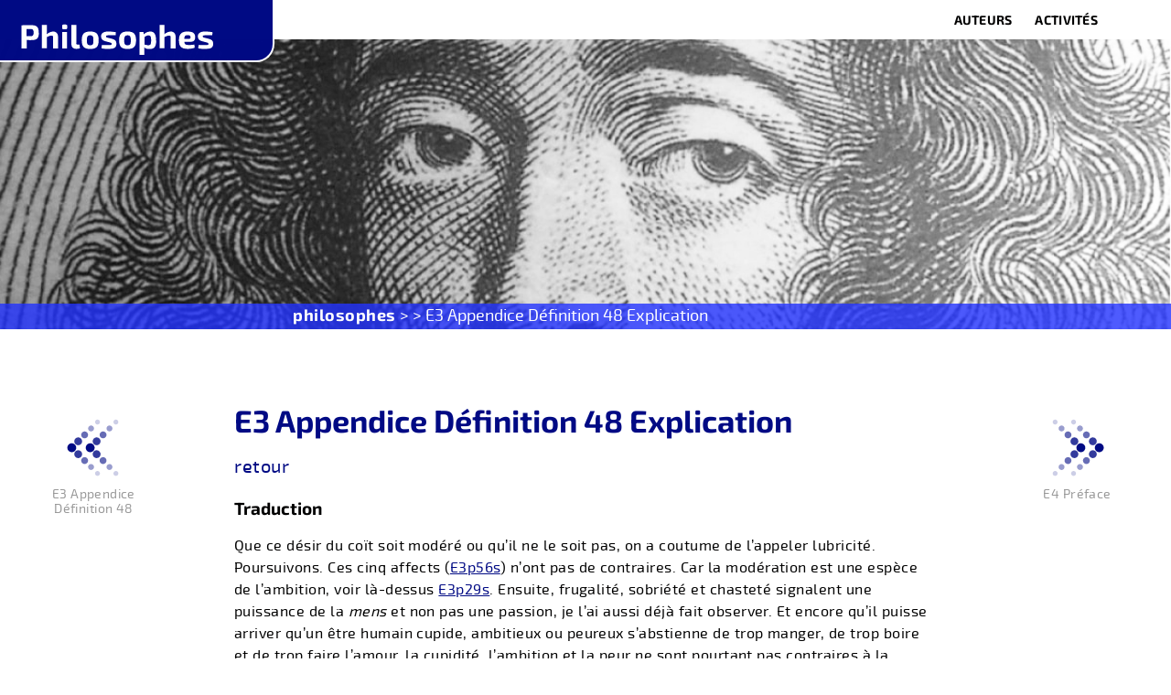

--- FILE ---
content_type: text/html; charset=UTF-8
request_url: https://philosophes.eu/textelements/e3-appendice-definition-48-explication/
body_size: 8329
content:

<!DOCTYPE html>

<html lang="en-US">

<head>
	<meta charset="utf-8" />
	<meta name="viewport" content="width=device-width, initial-scale=1, minimum-scale=1">
	
	
	<link rel="profile" href="https://gmpg.org/xfn/11">
		<meta name='robots' content='index, follow, max-image-preview:large, max-snippet:-1, max-video-preview:-1' />

	<!-- This site is optimized with the Yoast SEO plugin v26.6 - https://yoast.com/wordpress/plugins/seo/ -->
	<link rel="canonical" href="https://philosophes.eu/textelements/e3-appendice-definition-48-explication/" />
	<meta property="og:locale" content="en_US" />
	<meta property="og:type" content="article" />
	<meta property="og:title" content="E3 Appendice Définition 48 Explication - philosophes" />
	<meta property="og:url" content="https://philosophes.eu/textelements/e3-appendice-definition-48-explication/" />
	<meta property="og:site_name" content="philosophes" />
	<meta property="article:modified_time" content="2025-03-29T14:13:33+00:00" />
	<meta name="twitter:card" content="summary_large_image" />
	<script type="application/ld+json" class="yoast-schema-graph">{"@context":"https://schema.org","@graph":[{"@type":"WebPage","@id":"https://philosophes.eu/textelements/e3-appendice-definition-48-explication/","url":"https://philosophes.eu/textelements/e3-appendice-definition-48-explication/","name":"E3 Appendice Définition 48 Explication - philosophes","isPartOf":{"@id":"https://philosophes.eu/#website"},"datePublished":"2025-03-22T00:14:00+00:00","dateModified":"2025-03-29T14:13:33+00:00","breadcrumb":{"@id":"https://philosophes.eu/textelements/e3-appendice-definition-48-explication/#breadcrumb"},"inLanguage":"en-US","potentialAction":[{"@type":"ReadAction","target":["https://philosophes.eu/textelements/e3-appendice-definition-48-explication/"]}]},{"@type":"BreadcrumbList","@id":"https://philosophes.eu/textelements/e3-appendice-definition-48-explication/#breadcrumb","itemListElement":[{"@type":"ListItem","position":1,"name":"Home","item":"https://philosophes.eu/"},{"@type":"ListItem","position":2,"name":"E3 Appendice Définition 48 Explication"}]},{"@type":"WebSite","@id":"https://philosophes.eu/#website","url":"https://philosophes.eu/","name":"philosophes","description":"philosophes","potentialAction":[{"@type":"SearchAction","target":{"@type":"EntryPoint","urlTemplate":"https://philosophes.eu/?s={search_term_string}"},"query-input":{"@type":"PropertyValueSpecification","valueRequired":true,"valueName":"search_term_string"}}],"inLanguage":"en-US"}]}</script>
	<!-- / Yoast SEO plugin. -->


<link rel="alternate" type="application/rss+xml" title="philosophes &raquo; E3 Appendice Définition 48 Explication Comments Feed" href="https://philosophes.eu/textelements/e3-appendice-definition-48-explication/feed/" />
<link rel="alternate" title="oEmbed (JSON)" type="application/json+oembed" href="https://philosophes.eu/wp-json/oembed/1.0/embed?url=https%3A%2F%2Fphilosophes.eu%2Ftextelements%2Fe3-appendice-definition-48-explication%2F" />
<link rel="alternate" title="oEmbed (XML)" type="text/xml+oembed" href="https://philosophes.eu/wp-json/oembed/1.0/embed?url=https%3A%2F%2Fphilosophes.eu%2Ftextelements%2Fe3-appendice-definition-48-explication%2F&#038;format=xml" />
<style id='wp-img-auto-sizes-contain-inline-css' type='text/css'>
img:is([sizes=auto i],[sizes^="auto," i]){contain-intrinsic-size:3000px 1500px}
/*# sourceURL=wp-img-auto-sizes-contain-inline-css */
</style>
<style id='wp-emoji-styles-inline-css' type='text/css'>

	img.wp-smiley, img.emoji {
		display: inline !important;
		border: none !important;
		box-shadow: none !important;
		height: 1em !important;
		width: 1em !important;
		margin: 0 0.07em !important;
		vertical-align: -0.1em !important;
		background: none !important;
		padding: 0 !important;
	}
/*# sourceURL=wp-emoji-styles-inline-css */
</style>
<style id='wp-block-library-inline-css' type='text/css'>
:root{--wp-block-synced-color:#7a00df;--wp-block-synced-color--rgb:122,0,223;--wp-bound-block-color:var(--wp-block-synced-color);--wp-editor-canvas-background:#ddd;--wp-admin-theme-color:#007cba;--wp-admin-theme-color--rgb:0,124,186;--wp-admin-theme-color-darker-10:#006ba1;--wp-admin-theme-color-darker-10--rgb:0,107,160.5;--wp-admin-theme-color-darker-20:#005a87;--wp-admin-theme-color-darker-20--rgb:0,90,135;--wp-admin-border-width-focus:2px}@media (min-resolution:192dpi){:root{--wp-admin-border-width-focus:1.5px}}.wp-element-button{cursor:pointer}:root .has-very-light-gray-background-color{background-color:#eee}:root .has-very-dark-gray-background-color{background-color:#313131}:root .has-very-light-gray-color{color:#eee}:root .has-very-dark-gray-color{color:#313131}:root .has-vivid-green-cyan-to-vivid-cyan-blue-gradient-background{background:linear-gradient(135deg,#00d084,#0693e3)}:root .has-purple-crush-gradient-background{background:linear-gradient(135deg,#34e2e4,#4721fb 50%,#ab1dfe)}:root .has-hazy-dawn-gradient-background{background:linear-gradient(135deg,#faaca8,#dad0ec)}:root .has-subdued-olive-gradient-background{background:linear-gradient(135deg,#fafae1,#67a671)}:root .has-atomic-cream-gradient-background{background:linear-gradient(135deg,#fdd79a,#004a59)}:root .has-nightshade-gradient-background{background:linear-gradient(135deg,#330968,#31cdcf)}:root .has-midnight-gradient-background{background:linear-gradient(135deg,#020381,#2874fc)}:root{--wp--preset--font-size--normal:16px;--wp--preset--font-size--huge:42px}.has-regular-font-size{font-size:1em}.has-larger-font-size{font-size:2.625em}.has-normal-font-size{font-size:var(--wp--preset--font-size--normal)}.has-huge-font-size{font-size:var(--wp--preset--font-size--huge)}.has-text-align-center{text-align:center}.has-text-align-left{text-align:left}.has-text-align-right{text-align:right}.has-fit-text{white-space:nowrap!important}#end-resizable-editor-section{display:none}.aligncenter{clear:both}.items-justified-left{justify-content:flex-start}.items-justified-center{justify-content:center}.items-justified-right{justify-content:flex-end}.items-justified-space-between{justify-content:space-between}.screen-reader-text{border:0;clip-path:inset(50%);height:1px;margin:-1px;overflow:hidden;padding:0;position:absolute;width:1px;word-wrap:normal!important}.screen-reader-text:focus{background-color:#ddd;clip-path:none;color:#444;display:block;font-size:1em;height:auto;left:5px;line-height:normal;padding:15px 23px 14px;text-decoration:none;top:5px;width:auto;z-index:100000}html :where(.has-border-color){border-style:solid}html :where([style*=border-top-color]){border-top-style:solid}html :where([style*=border-right-color]){border-right-style:solid}html :where([style*=border-bottom-color]){border-bottom-style:solid}html :where([style*=border-left-color]){border-left-style:solid}html :where([style*=border-width]){border-style:solid}html :where([style*=border-top-width]){border-top-style:solid}html :where([style*=border-right-width]){border-right-style:solid}html :where([style*=border-bottom-width]){border-bottom-style:solid}html :where([style*=border-left-width]){border-left-style:solid}html :where(img[class*=wp-image-]){height:auto;max-width:100%}:where(figure){margin:0 0 1em}html :where(.is-position-sticky){--wp-admin--admin-bar--position-offset:var(--wp-admin--admin-bar--height,0px)}@media screen and (max-width:600px){html :where(.is-position-sticky){--wp-admin--admin-bar--position-offset:0px}}

/*# sourceURL=wp-block-library-inline-css */
</style>
<style id='classic-theme-styles-inline-css' type='text/css'>
/*! This file is auto-generated */
.wp-block-button__link{color:#fff;background-color:#32373c;border-radius:9999px;box-shadow:none;text-decoration:none;padding:calc(.667em + 2px) calc(1.333em + 2px);font-size:1.125em}.wp-block-file__button{background:#32373c;color:#fff;text-decoration:none}
/*# sourceURL=/wp-includes/css/classic-themes.min.css */
</style>
<link rel="https://api.w.org/" href="https://philosophes.eu/wp-json/" /><link rel="EditURI" type="application/rsd+xml" title="RSD" href="https://philosophes.eu/xmlrpc.php?rsd" />
<meta name="generator" content="WordPress 6.9" />
<link rel='shortlink' href='https://philosophes.eu/?p=32332' />
<link rel="icon" href="https://philosophes.eu/wp-content/uploads/sites/7/2025/03/cropped-favicon-32x32.png" sizes="32x32" />
<link rel="icon" href="https://philosophes.eu/wp-content/uploads/sites/7/2025/03/cropped-favicon-192x192.png" sizes="192x192" />
<link rel="apple-touch-icon" href="https://philosophes.eu/wp-content/uploads/sites/7/2025/03/cropped-favicon-180x180.png" />
<meta name="msapplication-TileImage" content="https://philosophes.eu/wp-content/uploads/sites/7/2025/03/cropped-favicon-270x270.png" />
		
	<!-- Google tag (gtag.js) 

			<script async src="https://www.googletagmanager.com/gtag/js?id=G-B8NEKHEH60"></script>
			<script>
			  window.dataLayer = window.dataLayer || [];
			  function gtag(){dataLayer.push(arguments);}
			  gtag('js', new Date());

			  gtag('config', 'G-B8NEKHEH60');
			</script>
	-->
	<title>E3 Appendice Définition 48 Explication - philosophes</title>
	
	<!-- favicon -->
  	<link rel="shortcut icon" href="https://philosophes.eu/wp-content/themes/philosophes-theme/assets/svg/custom/favicon.png">

	<script src="/wp-content/themes/philosophes-theme/assets/javascripts/showhide.js"></script>
	<script type="text/javascript" src="/wp-content/themes/philosophes-theme/assets/javascripts/jquery2.2.2.min.js"></script>
	<script type="text/javascript" src="/wp-content/themes/philosophes-theme/assets/javascripts/scrolltop.js"></script>
	
	<link rel="stylesheet" href="/wp-content/themes/philosophes-theme/assets/stylesheets/application.css">
	<link rel="stylesheet" href="/wp-content/themes/philosophes-theme/assets/stylesheets/menu.css">
	<link rel="stylesheet" href="/wp-content/themes/philosophes-theme/assets/stylesheets/animate.donc.css">
	<link rel="stylesheet" href="/wp-content/themes/philosophes-theme/assets/stylesheets/donc.css">
	<link rel="stylesheet" href="/wp-content/themes/philosophes-theme/assets/stylesheets/isotope.css">
	
	
			<link rel="stylesheet" type="text/css" href="/wp-content/themes/philosophes-theme/assets/slick/slick.css">
			<link rel="stylesheet" type="text/css" href="/wp-content/themes/philosophes-theme/assets/slick/slick-theme.css">
			<link rel="stylesheet" type="text/css" href="/wp-content/themes/philosophes-theme/assets/slick/slick-general.css">
			
		
								
			<script src="/wp-content/themes/philosophes-theme/assets/slick/slick.js" type="text/javascript" charset="utf-8"></script>

					<style type="text/css">
				  
						html {
  							scroll-behavior: smooth;
						}
			</style>
				
</head>

<body data-rsssl=1>
		<!--
									
									
			
									
		-->
			
			
			<div id="top-container"  class="top-container">
	
					<div id="main-navigation"  class="main-navigation  main-menu navi-empty">

																						 <div id="nav-logo" class="nav-logo donc4">
								 	&nbsp;
								 </div>
							 </a>
								
							<ul id="menu-navigatie-1" class="main-nav"><li id="menu-item-27096" class="menu-item menu-item-type-post_type menu-item-object-page menu-item-has-children menu-item-27096"><a href="https://philosophes.eu/auteurs/">Auteurs</a>
<ul class="sub-menu">
	<li id="menu-item-33792" class="menu-item menu-item-type-post_type menu-item-object-page menu-item-has-children menu-item-33792"><a href="https://philosophes.eu/spinoza/">Spinoza</a>
	<ul class="sub-menu">
		<li id="menu-item-33786" class="menu-item menu-item-type-post_type menu-item-object-page menu-item-has-children menu-item-33786"><a href="https://philosophes.eu/spinoza-ethique/">Spinoza Éthique</a>
		<ul class="sub-menu">
			<li id="menu-item-33847" class="menu-item menu-item-type-post_type menu-item-object-page menu-item-33847"><a href="https://philosophes.eu/spinoza-ethique/les-elements-de-lethique/">Les éléments de l’Éthique</a></li>
			<li id="menu-item-33791" class="menu-item menu-item-type-post_type menu-item-object-page menu-item-33791"><a href="https://philosophes.eu/spinoza-ethique/ethique-1/">Éthique 1</a></li>
			<li id="menu-item-33789" class="menu-item menu-item-type-post_type menu-item-object-page menu-item-33789"><a href="https://philosophes.eu/spinoza-ethique/ethique-2/">Éthique 2</a></li>
			<li id="menu-item-33788" class="menu-item menu-item-type-post_type menu-item-object-page menu-item-33788"><a href="https://philosophes.eu/spinoza-ethique/ethique-3/">Éthique 3</a></li>
			<li id="menu-item-33787" class="menu-item menu-item-type-post_type menu-item-object-page menu-item-33787"><a href="https://philosophes.eu/spinoza-ethique/ethique-4/">Éthique 4</a></li>
			<li id="menu-item-33790" class="menu-item menu-item-type-post_type menu-item-object-page menu-item-33790"><a href="https://philosophes.eu/spinoza-ethique/ethique-5/">Éthique 5</a></li>
		</ul>
</li>
	</ul>
</li>
</ul>
</li>
<li id="menu-item-27097" class="menu-item menu-item-type-post_type menu-item-object-page menu-item-has-children menu-item-27097"><a href="https://philosophes.eu/activites/">Activités</a>
<ul class="sub-menu">
	<li id="menu-item-27099" class="menu-item menu-item-type-post_type menu-item-object-page menu-item-27099"><a href="https://philosophes.eu/objectifs/">Objectifs</a></li>
</ul>
</li>
</ul>  						
  							
  							<div id="nav-container" class="nav-container openmenu">
						
									<div id="hamb-icon" class="hamb-icon" >
										<a onclick="openmenu();">
													<img src="/wp-content/themes/philosophes-theme/assets/svg/hamburger.svg" class="icon-hamburger" alt="">
										</a>
									</div>
						   
									<div id="hamb-iconclose" class="hamb-iconclose fadeoutmenu">
										<a onclick="closemenu();">
													<img src="/wp-content/themes/philosophes-theme/assets/svg/hamburger-close.svg" class="icon-hamburger" alt="">
										</a>
									</div>
								
									<a onclick="opensearch();">
										 <div class="nav-zoeken" >
										 <img class="alignnone wp-image-102 size-full" src="/wp-content/themes/philosophes-theme/assets/svg/zoeken.svg" alt="">
										 </div>
									 </a>
								 
					   		</div>
					   	
				
					</div>
			
			</div>
			
		   	<div id="menu-contain" class="menu-contain closemenu closed">
					 
				
					 	<div class="columns-nav">
					
									<div class="menuu-container">
				
										  <ul id="menu-navigatie-2" class="sf-menu"><li class="menu-item menu-item-type-post_type menu-item-object-page menu-item-has-children menu-item-27096"><a href="https://philosophes.eu/auteurs/">Auteurs</a>
<ul class="sub-menu">
	<li class="menu-item menu-item-type-post_type menu-item-object-page menu-item-has-children menu-item-33792"><a href="https://philosophes.eu/spinoza/">Spinoza</a>
	<ul class="sub-menu">
		<li class="menu-item menu-item-type-post_type menu-item-object-page menu-item-has-children menu-item-33786"><a href="https://philosophes.eu/spinoza-ethique/">Spinoza Éthique</a>
		<ul class="sub-menu">
			<li class="menu-item menu-item-type-post_type menu-item-object-page menu-item-33847"><a href="https://philosophes.eu/spinoza-ethique/les-elements-de-lethique/">Les éléments de l’Éthique</a></li>
			<li class="menu-item menu-item-type-post_type menu-item-object-page menu-item-33791"><a href="https://philosophes.eu/spinoza-ethique/ethique-1/">Éthique 1</a></li>
			<li class="menu-item menu-item-type-post_type menu-item-object-page menu-item-33789"><a href="https://philosophes.eu/spinoza-ethique/ethique-2/">Éthique 2</a></li>
			<li class="menu-item menu-item-type-post_type menu-item-object-page menu-item-33788"><a href="https://philosophes.eu/spinoza-ethique/ethique-3/">Éthique 3</a></li>
			<li class="menu-item menu-item-type-post_type menu-item-object-page menu-item-33787"><a href="https://philosophes.eu/spinoza-ethique/ethique-4/">Éthique 4</a></li>
			<li class="menu-item menu-item-type-post_type menu-item-object-page menu-item-33790"><a href="https://philosophes.eu/spinoza-ethique/ethique-5/">Éthique 5</a></li>
		</ul>
</li>
	</ul>
</li>
</ul>
</li>
<li class="menu-item menu-item-type-post_type menu-item-object-page menu-item-has-children menu-item-27097"><a href="https://philosophes.eu/activites/">Activités</a>
<ul class="sub-menu">
	<li class="menu-item menu-item-type-post_type menu-item-object-page menu-item-27099"><a href="https://philosophes.eu/objectifs/">Objectifs</a></li>
</ul>
</li>
</ul>											  		
									</div>
			
					   	</div>
					   	
									   
			</div>
			<div id="menu-search" class="menu-search closemenu closed">
			 
					 <div id="menu-searchbox" class="nav-zoeken-field donc5">
								 
							 <form role="search" method="get" id="search-form" class="search-form" action="https://philosophes.eu/" >
    				<label>
     						<input type="search" value="" name="s" id="s" placeholder="U zoekt?" />
     				</label>
     				<input type="submit" id="searchsubmit" value="Go" />
     			</form>							 
							 <a onclick="closesearch();">
									 
								 <div class="nav-zoeken2">
										<div class="btn-general btn-close btn-pink-bg">&nbsp;</div>
								 </div>
							 </a>
							 
					 </div>

			</div>
			<!--<div id="main-navigation-bottom"  class="main-navigation-bottom donc1">
	   
					  <div class="headintro-teaser teaser-base teaser-two donc11b">
							 <h1></h1>
					  </div>
		  
			</div>-->
			
			
			
				 
					<div id="register-container" class="register-container register-page donc13">
						   
							   <div class="teaser-holderx-page">&nbsp;</div>
							   <div class="register-header register-page-2 vistop header-fixed donc13" style="background-image: url('https://philosophes.eu/wp-content/uploads/sites/7/2025/03/SpinozaBanner.jpg');"> </div>
							   <div class="register-footer">
							   
									  <div class="breadcrumbs"><a href="https://philosophes.eu">philosophes</a> >  > E3 Appendice Définition 48 Explication</div>									  <!--<a href="/">Home</a>&nbsp;&nbsp;&nbsp;&nbsp;&nbsp;E3 Appendice Définition 48 Explication-->
							   </div>
			 
					  </div>

						
					  
					  
					  
			
			
			
 
 </div>
		
		
		
		
		
		
		
					   




						



<main id="main" class="main">
			
			
		<div id="" class="col-1-1 col-sm-1-1 block-general color00 block-arrows">		
			
				<div class="blockmargin">

	
		<a href="https://philosophes.eu/textelements/e3-appendice-definition-48/">
			<!--E3 Appendice Définition 48-->
			
			<div class="slick-prev slick-arrow next-prev" aria-label="Previous">
			
				<p>E3 Appendice Définition 48</p>
				
			
			</div>
		</a>
	
	

	
		<a href="https://philosophes.eu/textelements/e4-preface/">
		
			<div class="slick-next slick-arrow next-prev" aria-label="Next">
			
				<p>E4 Préface</p>
				
			</div>
			
		</a>

			
	
				</div>
				 
		 	</div>		
			 				
			<div id="" class="col-1-1 col-sm-1-1 block-general ">		
			
				<div class="blockmargin blockmargin50">

						 <div class="columntexts columntext100 column-padd-single donc2">
							
								<h1></h1>
								<h4>																																																																																																																																																										 </h4>
								<p></p>
										 												 
										 								 
						 </div>
						 
		 
				 </div>
				 
		 	</div>
		 	
						


				
				
		
				
						
				<!--<div class="col-1-1 col-sm-1-1 blockmargin donc1">
				
			
				
					
						
						
						<div class="columntext50 columntext75 donc2">
				-->
						<!--<div class="col-1-1 col-sm-1-1 snelmenu donc1">
		
						<a href="javascript:window.history.go(-1)" >
							<div class="button-bas button-back">
								retour
							 </div>
						</a>
						
																	
				
						</div> -->
	<div id="" class="col-1-1 col-sm-1-1 block-general ">		
			
				<div class="blockmargin blockmargin50">			
				
					<h1 class="nomargin" >E3 Appendice Définition 48 Explication</h1>	</br>	
					
				
<a href="javascript:window.history.go(-1)" >
							<div class="button-bas button-back">
								retour
							 </div>
						</a>
						
						</br>
<!--<h2>Explication</h2> -->


<span>	
<h4>Traduction</h4>
<p>Que ce désir du coït soit modéré ou qu&#8217;il ne le soit pas, on a coutume de l&#8217;appeler lubricité. Poursuivons. Ces cinq affects (<a href="https://philosophes.eu/textelements/e3-proposition-56-scolie/">E3p56s</a>) n&#8217;ont pas de contraires. Car la modération est une espèce de l&#8217;ambition, voir là-dessus <a href="https://philosophes.eu/textelements/e3-proposition-29-scolie/">E3p29s</a>. Ensuite, frugalité, sobriété et chasteté signalent une puissance de la <em>mens</em> et non pas une passion, je l&#8217;ai aussi déjà fait observer. Et encore qu&#8217;il puisse arriver qu&#8217;un être humain cupide, ambitieux ou peureux s&#8217;abstienne de trop manger, de trop boire et de trop faire l&#8217;amour, la cupidité, l&#8217;ambition et la peur ne sont pourtant pas contraires à la gourmandise, à l&#8217;ivrognerie ou à la lubricité. Car un cupide désire le plus souvent s&#8217;empiffrer de la nourriture et de la boisson des autres. Un ambitieux, pour peu qu&#8217;il espère le faire en cachette, ne se restreindra en rien, et s&#8217;il vit parmi des ivrognes et des débauchés, son ambition même le rendra plus enclin à ces vices. Quant au peureux, pour finir, il fait ce qu&#8217;il ne veut pas. Car quoique pour éviter la mort il jette ses richesses à la mer, il n&#8217;en reste pas moins un avare; et si, avide de débauche, il est triste de ne pouvoir s&#8217;en donner à sa guise, il n&#8217;en reste pas moins avide de débauche. Absolument parlant, ces affects ne regardent pas tant les actes eux-mêmes, manger, boire etc., que l&#8217;appétit et l&#8217;amour eux-mêmes. Rien donc ne saurait être opposé à ces affects, sinon la générosité et la résolution, desquelles on va parler par la suite.</p>
<p>Je passe sous silence les définitions de la jalousie et des autres états d&#8217;irrésolution pour deux raisons: elles naissent de la composition d&#8217;affects que nous avons déjà définis; et la plupart n&#8217;ont pas de noms, ce qui montre bien qu&#8217;il suffit pour l&#8217;usage dela vie de les connaître simplement en général.</p>
<p>Les définitions des affects que nous venons d&#8217;expliquer font bien voir qu&#8217;ils naissent tous du désir, de la joie ou de la tristesse, ou plutôt qu&#8217;ils ne sont rien en dehors de ces trois-là, que chacun a coutume d&#8217;appeler de noms différents en fonction de la diversité de leurs relations et de leurs dénominations extrinsèques. Si maintenant nous voulons bien nous rendre attentifs à ces affects primitifs et à ce que nous avons dit plus haut sur la nature de la <em>mens</em>, voici la définition que nous pourrons donner des affects en tant qu&#8217;ils se rapportent à la <em>mens</em> seule:</p>
</br>

<h4>Commentaire</h4>
</br>

<h4>Texte latin</h4>
		<p><em>Sive hæc coeundi cupiditas moderata sit sive non sit, libido appellari solet. Porro hi quinque affectus (ut in scholio propositionis 56 hujus monui) contrarios non habent. Nam modestia species est ambitionis, de qua vide scholium propositionis 29 hujus. Temperantiam deinde, sobrietatem et castitatem mentis potentiam, non autem passionem indicare jam etiam monui. Et tametsi fieri potest ut homo avarus, ambitiosus vel timidus a nimio cibo, potu et coitu abstineat, avaritia tamen, ambitio et timor luxuriæ, ebrietati vel libidini non sunt contrarii. Nam avarus in cibum et potum alienum se ingurgitare plerumque desiderat. Ambitiosus autem, modo speret fore clam, in nulla re sibi temperabit et si inter ebrios vivat et libidinosos, ideo quia ambitiosus est, proclivior erit ad eadem vitia. Timidus denique id quod non vult, facit. Nam quamvis mortis vitandæ causa divitias in mare projiciat, manet tamen avarus et si libidinosus tristis est quod sibi morem gerere nequeat, non desinit propterea libidinosus esse. Et absolute hi affectus non tam ipsos actus convivandi, potandi etc. respiciunt quam ipsum appetitum et amorem. Nihil igitur his affectibus opponi potest præter generositatem et animositatem, de quibus in sequentibus. Definitiones zelotypiæ et reliquarum animi fluctuationum silentio prætermitto tam quia ex compositione affectuum quos jam definivimus, oriuntur quam quia pleræque nomina non habent, quod ostendit ad usum vitæ sufficere easdem in genere tantummodo noscere. Cæterum ex definitionibus affectuum quos explicuimus, liquet eos omnes a cupiditate, lætitia vel tristitia oriri seu potius nihil præter hos tres esse quorum unusquisque variis nominibus appellari solet propter varias eorum relationes et denominationes extrinsecas. Si jam ad hos primitivos et ad ea quæ de natura mentis supra diximus, attendere velimus, affectus quatenus ad solam mentem referuntur sic definire poterimus.</em></p>
</br>
</span> 



<h4>Ascendances</h4>
    
    <ul>
        
    <a class="button" href="https://philosophes.eu/textelements/e3-proposition-29-scolie/" target="_self">E3 Proposition 29 Scolie</a></br>
        
        
        
    <a class="button" href="https://philosophes.eu/textelements/e3-proposition-56-scolie/" target="_self">E3 Proposition 56 Scolie</a></br>
        
        
        </ul>

<h4>Descendances</h4>
    <p>...</p>



<h4>R&eacute;f&eacute;rences</h4>
    <p>...</p>

</br>
</br>
	<div class="col-1-1 col-sm-1-1 snelmenu donc1">
		
						<a href="javascript:window.history.go(-1)" >
							<div class="button-bas button-back">
								retour
							 </div>
						</a>
						
																	
				
				</div>
				
	</div>
		</div>

				
  
</main>

		
		

			 
			<div id="partners" class="col-1-1 col-sm-1-1  color02 block-general">
					
					<div class="blockmargin blockmargin-grid partners-list">
						
						
	 
	 	
	
									
					</div>
					
			</div>
			 
			
			<!-- <div class="columntexts columntext33 colright contactcol donc2">
							
										
							   <p>contact(at)passagedidees.fr</p>
						   <br>
							   						   <br>
							   						   <br>
			   </div>
	   -->
     
			<div class="footer-wrap wrap-one">
			
			
				
				<div class="blockmargin">
					
					<div class="columntexts wrap-col ">
								
								<a href="https://philosophes.eu/privacy-statement/">Privacy Statement</a>
								</br>
								</br>
								 <p>contact(at)passagedidees.fr</p>
								
							<div class="socials-list">	
								
								
																
							</div>
				
					</div>
			
				</div>
				
			</div>
      		<div class="footer-wrap wrap-two">
      		
      			<div class="blockmargin">
					
					<div class="columntexts wrap-col "><p>Philosophes.eu est une initiative de Passage d'Idées en rapport étroit avec les Universités Populaires.</p></div>
				
				</div>
				
			</div>
				 		
    </footer>
	
	<script src="/wp-content/themes/philosophes-theme/assets/javascripts/click-functions.js"></script>
   	
   			<script src="https://static.codepen.io/assets/common/stopExecutionOnTimeout-157cd5b220a5c80d4ff8e0e70ac069bffd87a61252088146915e8726e5d9f147.js"></script>
<script src='https://npmcdn.com/isotope-layout@3/dist/isotope.pkgd.js'></script>
<script id="rendered-js">
// external js: isotope.pkgd.js

// store filter for each group
var buttonFilters = {};
var buttonFilter;
// quick search regex
var qsRegex;

// init Isotope
var $grid = $('.grid').isotope({
  itemSelector: '.color-shape',
  filter: function () {
    var $this = $(this);
    var searchResult = qsRegex ? $this.text().match(qsRegex) : true;
    var buttonResult = buttonFilter ? $this.is(buttonFilter) : true;
    return searchResult && buttonResult;
  } });


$('.filters').on('click', '.button', function () {
  var $this = $(this);
  // get group key
  var $buttonGroup = $this.parents('.button-group');
  var filterGroup = $buttonGroup.attr('data-filter-group');
  // set filter for group
  buttonFilters[filterGroup] = $this.attr('data-filter');
  // combine filters
  buttonFilter = concatValues(buttonFilters);
  // Isotope arrange
  $grid.isotope();
});

// use value of search field to filter
var $quicksearch = $('.quicksearch').keyup(debounce(function () {
  qsRegex = new RegExp($quicksearch.val(), 'gi');
  $grid.isotope();
}));

// change is-checked class on buttons
$('.button-group').each(function (i, buttonGroup) {
  var $buttonGroup = $(buttonGroup);
  $buttonGroup.on('click', 'button', function () {
    $buttonGroup.find('.is-checked').removeClass('is-checked');
    $(this).addClass('is-checked');
  });
});

// flatten object by concatting values
function concatValues(obj) {
  var value = '';
  for (var prop in obj) {
    value += obj[prop];
  }
  return value;
}

// debounce so filtering doesn't happen every millisecond
function debounce(fn, threshold) {
  var timeout;
  threshold = threshold || 100;
  return function debounced() {
    clearTimeout(timeout);
    var args = arguments;
    var _this = this;
    function delayed() {
      fn.apply(_this, args);
    }
    timeout = setTimeout(delayed, threshold);
  };
}
//# sourceURL=pen.js
    </script>		  
</body>
</html>

--- FILE ---
content_type: text/css
request_url: https://philosophes.eu/wp-content/themes/philosophes-theme/assets/stylesheets/application.css
body_size: 2702
content:
@charset "UTF-8";
/**

/* @import must be at top of file, otherwise CSS will not work */


html, body, div, span, applet, object, iframe,
h1,
h2, h2, h3, h4, h5, h6, p, .modal-content ul, .modal-content ol, blockquote, pre,
a, abbr, acronym, address, big, cite, code,
del, dfn, em, img, ins, kbd, q, s, samp,
small,
figcaption, strike, strong, sub, sup, tt, var,
b, u, i, center,
dl, dt, dd, ol, ul, li,
fieldset, form, label, legend,
table, caption, tbody, tfoot, thead, tr, th, td,
article, aside, canvas, details, embed,
figure, figcaption, footer, header, hgroup,
menu, nav, output, ruby, section, summary,
time, mark, audio, video, main {
  margin: 0;
  padding: 0;
  border: 0;
  font-size: 100%;
  font: inherit;
  vertical-align: baseline; }

/* HTML5 display-role reset for older browsers */
article, aside, details, figcaption, figure,
footer, header, hgroup, menu, nav, section, main {
  display: block; }


ol {
  		margin-left: 16px;
   }


blockquote {
		border-left: 1px solid rgba(103,103,103, 1.0);
		margin: 50px 20px 60px 0px;
  }
  
blockquote, q {
  quotes: none; }

blockquote:before, blockquote:after,
q:before, q:after {
  content: '';
  content: none; }

blockquote p::before {
	font-family: 'fontexpobold',sans-serif;
    content: '\201C';
    color: rgba(103,103,103, 1.0);
}
blockquote p::after {
	font-family: 'fontexpobold',sans-serif;
    content: '\201D';
    color: rgba(103,103,103, 1.0);
}
blockquote p {
    	font-family: 'fontexpo',sans-serif;
		font-size: 22px;
		line-height: 27px;
    	color: rgba(103,103,103, 1.0);
		text-align: left;
		padding: 22px 22px 22px 22px;
}



input {
    background-color:transparent;
    border: 0px solid;
}
input:focus {
    outline:none;
}

strong {
		font-family: 'fontexpobold', sans-serif;
		color: rgba(0,10,132, 1.0);
		}



table {
  border-collapse: collapse;
  border-spacing: 0; }

*,
*::before,
*::after {
  -webkit-box-sizing: border-box;
          box-sizing: border-box;
  -webkit-text-size-adjust: 100%;
  -ms-text-size-adjust: 100%;
  -webkit-font-smoothing: antialiased;
  -moz-osx-font-smoothing: grayscale; }

::-moz-selection {
  background: rgba(151, 150, 150, 0.0); }

::selection {
  background: rgba(151, 150, 150, 0.0); }

::-moz-selection {
  background: rgba(151, 150, 150, 0.0); }

html {
  							scroll-behavior: smooth;
						}
						
html,
body {
   color: rgba(1,0,0, 1.0);
  overflow-x: hidden;
  }
  
  @media (max-width: 568px) {
    html,
    body {
      font-size: 16px; } }
  @media (min-width: 569px) {
    html,
    body {
      font-size: 18px; } }
  @media (min-width: 768px) {
    html,
    body {
      font-size: 20px; } }

	.main {
		position:relative;
		display: inline-block;
  		clear: both;
		width: 100%;
		z-index:7;
		min-height: 15vh;
		padding: 0px;
		margin: 0 auto;
					background-repeat: no-repeat;
					background-size: 100%;
					background-position: top center; 
					
				-webkit-transition: all 1.6s;
			  -moz-transition: all 1.6s;
			  -ms-transition: all 1.6s;
			  -o-transition: all 1.6s;
			  transition: all 1.6s;
	}
	.main-empty {
		min-height: 65vh;
	}
	.fn-grid {
		clear: both;
		margin: 46px auto;
		width: 80%;
		}

img {
	}

.nomargin {
				margin: 0px;
		}
.noborderleftright {
				border-left: 0px solid rgba(255,255,255, 0.0) !important;
    			border-right: 0px solid rgba(255,255,255, 0.0) !important;
		}

.col-1-1 {
  width: 100%;}


@font-face {
    font-family: 'fontexpo';
    src: url('./letters/exo2-variablefont_wght-webfont.woff2') format('woff2'),
         url('./letters/exo2-variablefont_wght-webfont.woff') format('woff');
    font-weight: normal;
    font-style: normal;

	}
@font-face {
    font-family: 'fontexpobold';
    src: url('./letters/Exo2-Bold.ttf');
    font-weight: normal;
    font-style: normal;

	}
@font-face {
    font-family: 'fontexpoextrabold';
    src: url('./letters/Exo2-ExtraBold.ttf');
    font-weight: normal;
    font-style: normal;

	}



a {
    color: rgba(0,10,132, 1.0);
			  font-family: 'fontexpo',sans-serif;
			cursor: pointer;
    letter-spacing: 0.03em;
    text-decoration: none;
    -webkit-transition: all 0.6s;
			  -moz-transition: all 0.6s;
			  -ms-transition: all 0.6s;
			  -o-transition: all 0.6s;
			  transition: all 0.6s;
}
a:hover {

		color: rgba(1,0,0, 1.0);
		cursor: pointer;
    
    -webkit-transition: all 0.6s;
			  -moz-transition: all 0.6s;
			  -ms-transition: all 0.6s;
			  -o-transition: all 0.6s;
			  transition: all 0.6s;
}

a:focus {
		outline: none !important;
}

 
p:empty:before {
    content: "";
    display:none;
}

p  {
		font-family: 'fontexpo',sans-serif;
		letter-spacing: 0.03em;
		font-size: 16px;line-height: 24px;
		margin-bottom: 21px;
    	color: rgba(1,0,0, 1.0);
	
	}
	p a  {
		color: rgba(0,10,132, 1.0);
		text-decoration: underline;
	
		}
	p a:hover  {
		color: rgba(1,0,0, 1.0);
		text-decoration: none;
		}
	
li  {
	font-family: 'fontexpo',sans-serif;
	letter-spacing: 0.0em;
	font-size: 16px;line-height: 24px;
	
	}
ul  {
	margin-left:18px;
	    margin-bottom: 33px;
	}

em {
    font-style: italic;
}


h1,
h2,
h2,
h3,
h4,
h5,
h6 {
	font-family: 'fontexpobold', sans-serif;
	letter-spacing: 0.0em;
	max-width: 1200px;
	
      -ms-hyphens: none;
          hyphens: none; }
h1 {
	font-size: 34px;
    	line-height: 36px;
							color: rgba(0,10,132, 1.0);
		margin-bottom: 28px;
  }

h2 {
  	font-size: 29px;
    line-height: 33px;
							color: rgba(0,10,132, 1.0);
		margin-bottom: 26px;
    }
    
h3 {
    font-size: 24px;
    line-height: 30px;
    	color: rgba(0,10,132, 1.0);
	margin-bottom: 9px;
    }

h4 {
    font-size: 19px;
    line-height: 23px;
							color: rgba(1,0,0, 1.0);
				margin-bottom: 18px;
    }
  
h5 {
    font-size: 19px;
    line-height: 30px;
	margin-bottom: 0px;
    }

h6 {
  	font-size: 16px;
    line-height: 19px;
	margin-bottom: 22px;
    }



    
.captiontitle {
		font-size: 24px;
    	line-height: 51px;
		margin-bottom: 0px;
    }
    .captiontitle-x {
		height: 62px;
    }

				 /* Turn on a 13x13 scrollbar */
				 .modal::-webkit-scrollbar {
					 width: 30px;
				 }
 
				 .modal::-webkit-scrollbar-button:vertical {
					 background-color: red;
				 }
 
				 /* Turn on single button up on top, and down on bottom */
				 .modal::-webkit-scrollbar-button:start:decrement,
				 .modal::-webkit-scrollbar-button:end:increment {
					 display: block;
				 }
 
				 /* Turn off the down area up on top, and up area on bottom */
				 .modal::-webkit-scrollbar-button:vertical:start:increment,
				 .modal::-webkit-scrollbar-button:vertical:end:decrement {
					 display: none;
				 }
 
				 /* Place The scroll down button at the bottom */
				 .modal::-webkit-scrollbar-button:vertical:increment {
					 background-color: #fff;
					 height: 38px;
					 background-image: url("/wp-content/themes/philosophes-theme/assets/images/scroll-down.png;");background-repeat: no-repeat;background-position: center;
				 }
 
				 /* Place The scroll up button at the up */
				 .modal::-webkit-scrollbar-button:vertical:decrement {
					 background-color: #fff;
					 height: 38px;
					 background-image: url("/wp-content/themes/philosophes-theme/assets/images/scroll-up.png;");background-repeat: no-repeat;background-position: center;
				 }
 
				 .modal::-webkit-scrollbar-track:vertical {
					 background-color: #fff;
				 }
 
				 /* Top area above thumb and below up button */
				 .modal::-webkit-scrollbar-track-piece:vertical:start {
					 border: 0px solid rgba(1,0,0, 1.0);
				 }
 
				 /* Bottom area below thumb and down button */
				 .modal::-webkit-scrollbar-track-piece:vertical:end {
				 }
 
				 /* Track below and above */
				 .modal::-webkit-scrollbar-track-piece {
					 background: rgba(255, 255, 255, 1.0);
				 }
 
				 /* The thumb itself */
				 .modal::-webkit-scrollbar-thumb:vertical {
					 height: 50px;
					 background-color: rgba(1,0,0, 1.0);
					 border-radius:0px;
				 }
 
				 /* Corner */
				 .modal::-webkit-scrollbar-corner:vertical {
					 background-color: black;
				 }
 
				 /* Resizer */
				 .modal::-webkit-scrollbar-resizer:vertical {
					 background-color: gray;
				 }

				
				textarea::placeholder {
  						color: rgba(1, 0, 0, 0.4) !important;
				  		opacity: 1 !important;
										font-size: 18px !important;
										font-family: 'fontexpo, sans-serif !important;
										letter-spacing: 0.02em !important;
							}	
					
					
					  
				::-webkit-input-placeholder { /* Chrome/Opera/Safari */
				  color: rgba(1, 0, 0, 0.4);
				  opacity: 1;
										font-size: 18px !important;
										font-family: 'fontexpo, sans-serif !important;
										letter-spacing: 0.02em !important;
				}
				::-moz-placeholder { /* Firefox 19+ */
				  color: rgba(1, 0, 0, 0.4);
				  opacity: 1;
										font-size: 18px !important;
										font-family: 'fontexpo, sans-serif !important;
										letter-spacing: 0.02em !important;
				}
				:-ms-input-placeholder { /* IE 10+ */
				  color: rgba(1, 0, 0, 0.4);
				  opacity: 1;
										font-size: 18px !important;
										font-family: 'fontexpo, sans-serif !important;
										letter-spacing: 0.02em !important;
				}
				:-moz-placeholder { /* Firefox 18- */
				  color: rgba(1, 0, 0, 0.4);
				  opacity: 1;
										font-size: 18px !important;
										font-family: 'fontexpo, sans-serif !important;
										letter-spacing: 0.02em !important;
				}	 





		 /* ==================================================
			Responsive Media Queries
		 ================================================== */
		 
		 
		 @media (min-width: 1200px) {body.boxed .is-sticky .full-width-menu{width:1080px;}
		 
		 									
		 										
											 	
		 											
		 					}
		 											
		 @media (min-width: 992px) and (max-width: 1199px) {
									
							
												
		 }

		 @media only screen 
		 and (min-device-width : 768px) 
		 and (max-device-width : 1024px) 
		 and (orientation : landscape) { /* STYLES GO HERE */

							 
		 }


		 @media (max-width: 1680px){
		 
							
															
		 }
		 @media (max-width: 1580px){
		 
							
															
		 }
		 @media (max-width: 1480px){
		 
							
															
		 }
		 @media (max-width: 1280px){
		 
														
		 }
		 @media (max-width: 1200px){
												
		 }

		 @media only screen and (max-width: 992px) {
							
		}
		
		
		@media only screen and (max-width: 767px) {


					h1 {
						word-break: break-word;
					}
					
					h2 {
						word-break: break-word;
					 }
					 
					 
					
		 }
		 
		 @media only screen and (min-width: 320px) and (max-width: 480px) {



		 }





--- FILE ---
content_type: text/css
request_url: https://philosophes.eu/wp-content/themes/philosophes-theme/assets/slick/slick-theme.css
body_size: 1298
content:
@charset 'UTF-8';
/* Slider */
.slick-loading .slick-list
{
    background: #fff url('./ajax-loader.gif') center center no-repeat;
}

/* Icons */
@font-face
{
    font-family: 'slick';
    font-weight: normal;
    font-style: normal;

    src: url('./fonts/slick.eot');
    src: url('./fonts/slick.eot?#iefix') format('embedded-opentype'), url('./fonts/slick.woff') format('woff'), url('./fonts/slick.ttf') format('truetype'), url('./fonts/slick.svg#slick') format('svg');
}
/* Arrows */
.slick-prev,
.slick-next
{
    font-size: 0;
    line-height: 0;

    position: absolute;
    top: 50%;

    display: block;

    width: 66px;
    height: 66px;
    padding: 0;
    -webkit-transform: translate(0, -50%);
    -ms-transform: translate(0, -50%);
    transform: translate(0, -50%);

    cursor: pointer;

    color: transparent;
    border: none;
    outline: none;
    background: transparent;
    
    
}
.slick-prev:hover,
.slick-prev:focus
{
    color: transparent;
    outline: none;
    left: -70px;
     -webkit-transition: all 0.6s;
							   -moz-transition: all 0.6s;
							   -ms-transition: all 0.6s;
							   -o-transition: all 0.6s;
							   transition: all 0.6s;
}
.slick-next:hover,
.slick-next:focus
{
    color: transparent;
    outline: none;
    right: -70px;
     -webkit-transition: all 0.6s;
							   -moz-transition: all 0.6s;
							   -ms-transition: all 0.6s;
							   -o-transition: all 0.6s;
							   transition: all 0.6s;
}
.slick-prev:hover:before,
.slick-prev:focus:before,
.slick-next:hover:before,
.slick-next:focus:before
{
    opacity: 1;
}
.slick-prev.slick-disabled:before,
.slick-next.slick-disabled:before
{
    opacity: 1.0;
}

.slick-prev:before,
.slick-next:before
{
    font-family: 'slick';
    font-size: 20px;
    line-height: 1;

    opacity: .75;
    color: white;

    -webkit-font-smoothing: antialiased;
    -moz-osx-font-smoothing: grayscale;
}

.slick-prev
{
    left: -60px;
    background-image: url('/wp-content/themes/philosophes-theme/assets/svg/custom/arrow-left-blue.svg');
								background-repeat: no-repeat;
								background-size: contain;
								background-position: center;
								-webkit-transition: all 0.6s;
							   -moz-transition: all 0.6s;
							   -ms-transition: all 0.6s;
							   -o-transition: all 0.6s;
							   transition: all 0.6s;
}
[dir='rtl'] .slick-prev
{
    right: -25px;
    left: auto;
}
.slick-prev:before
{
    content: '';
}
[dir='rtl'] .slick-prev:before
{
    content: '';
}

.slick-next
{
    right: -60px;
    background-image: url('/wp-content/themes/philosophes-theme/assets/svg/custom/arrow-right-blue.svg');
								background-repeat: no-repeat;
								background-size: contain;
								background-position: center;
								-webkit-transition: all 0.6s;
							   -moz-transition: all 0.6s;
							   -ms-transition: all 0.6s;
							   -o-transition: all 0.6s;
							   transition: all 0.6s;
}
[dir='rtl'] .slick-next
{
    right: auto;
    left: -25px;
}
.slick-next:before
{
    content: '';
}
[dir='rtl'] .slick-next:before
{
    content: '';
}

/* Dots */
.slick-dotted.slick-slider
{
    margin-bottom: 30px;
}

.slick-dots
{
    position: absolute;
    bottom: -25px;

    display: block;

    width: 100%;
    padding: 0;
    margin: 0;

    list-style: none;

    text-align: center;
}
.slick-dots li
{
    position: relative;

    display: inline-block;

    width: 20px;
    height: 20px;
    margin: 0 5px;
    padding: 0;

    cursor: pointer;
}
.slick-dots li button
{
    font-size: 0;
    line-height: 0;

    display: block;

    width: 20px;
    height: 20px;
    padding: 5px;

    cursor: pointer;

    color: transparent;
    border: 0;
    outline: none;
    background: transparent;
}
.slick-dots li button:hover,
.slick-dots li button:focus
{
    outline: none;
}
.slick-dots li button:hover:before,
.slick-dots li button:focus:before
{
    opacity: 1;
}
.slick-dots li button:before
{
    font-family: 'slick';
    font-size: 6px;
    line-height: 20px;

    position: absolute;
    top: 0;
    left: 0;

    width: 20px;
    height: 20px;

    content: '•';
    text-align: center;

    opacity: .25;
    color: black;

    -webkit-font-smoothing: antialiased;
    -moz-osx-font-smoothing: grayscale;
}
.slick-dots li.slick-active button:before
{
    opacity: .75;
    color: black;
}






 	/* ==================================================
				Responsive Media Queries
	================================================== */
	
	
	
		 
		 @media (min-width: 1200px) {body.boxed .is-sticky .full-width-menu{width:1080px;}
		 											
		 		}
		 											
		 @media (min-width: 992px) and (max-width: 1199px) {
												
		 		}

		 @media only screen 
		 and (min-device-width : 768px) 
		 and (max-device-width : 1024px) 
		 and (orientation : landscape) { /* STYLES GO HERE */

				}

		 @media (max-width: 1680px){
															
		 		}
		 @media (max-width: 1580px){
															
		 		}
		 @media (max-width: 1480px){
															
		 		}
		 @media (max-width: 1280px){				
		 	
		 	}
		 		
		 @media (max-width: 1200px){
					
			}
		 		
		 @media (max-width: 1100px){
				
			}

		 @media only screen and (max-width: 992px) {
					
			}
		
		@media only screen and (max-width: 767px) {
				
				.slick-prev,
				  .slick-next
				  {
					  width: 55px;
					  height: 55px;
					  }
				
				.slick-prev:hover,
					  .slick-prev:focus
					  {
						  left: -30px;
					  }
					  .slick-next:hover,
					  .slick-next:focus
					  {
						  right: -30px;
					  }
				
				
				
				
				
					.slick-prev
					 	{
						 left: -30px;
					 	}
					 
					 .slick-next
					 	{
						 right: -30px;
						}
				
				
			}
		 
		 @media only screen and (min-width: 320px) and (max-width: 480px) {


			}














--- FILE ---
content_type: image/svg+xml
request_url: https://philosophes.eu/wp-content/themes/philosophes-theme/assets/svg/custom/arrow-right-blue.svg
body_size: 2811
content:
<?xml version="1.0" encoding="UTF-8"?>
<svg id="Laag_1" xmlns="http://www.w3.org/2000/svg" xmlns:xlink="http://www.w3.org/1999/xlink" version="1.1" viewBox="0 0 377.8 413.4">
  <!-- Generator: Adobe Illustrator 29.3.1, SVG Export Plug-In . SVG Version: 2.1.0 Build 151)  -->
  <defs>
    <style>
      .st0, .st1, .st2, .st3, .st4 {
        fill: #000a84;
        fill-rule: evenodd;
      }

      .st1 {
        opacity: .2;
      }

      .st1, .st2, .st3, .st4 {
        isolation: isolate;
      }

      .st2 {
        opacity: .8;
      }

      .st3 {
        opacity: .4;
      }

      .st4 {
        opacity: .6;
      }
    </style>
  </defs>
  <path class="st1" d="M33.7,364.2c-9.4,0-17,7.6-17,17s7.6,17,17,17,17-7.6,17-17-7.6-17-17-17h0Z"/>
  <path class="st1" d="M33.7,10.3c-9.4,0-17,7.6-17,17s7.6,17,17,17,17-7.6,17-17-7.6-17-17-17h0Z"/>
  <path class="st3" d="M77.9,316.6c-11.3,0-20.4,9.1-20.4,20.4s9.1,20.4,20.4,20.4,20.4-9.1,20.4-20.4c0-11.3-9.1-20.4-20.4-20.4h0Z"/>
  <path class="st3" d="M77.9,51.1c-11.3,0-20.4,9.1-20.4,20.4s9.1,20.4,20.4,20.4,20.4-9.1,20.4-20.4c0-11.2-9.1-20.4-20.4-20.4h0Z"/>
  <path class="st4" d="M122.2,268.9c-13.2,0-23.8,10.7-23.8,23.8s10.7,23.8,23.8,23.8,23.8-10.7,23.8-23.8-10.6-23.8-23.8-23.8h0Z"/>
  <path class="st4" d="M122.2,91.9c-13.2,0-23.8,10.7-23.8,23.8s10.7,23.8,23.8,23.8,23.8-10.7,23.8-23.8-10.6-23.8-23.8-23.8h0Z"/>
  <path class="st2" d="M166.4,221.3c-15,0-27.2,12.2-27.2,27.2s12.2,27.2,27.2,27.2,27.2-12.2,27.2-27.2c.1-15-12.1-27.2-27.2-27.2h0Z"/>
  <path class="st2" d="M166.4,132.8c-15,0-27.2,12.2-27.2,27.2s12.2,27.2,27.2,27.2,27.2-12.2,27.2-27.2c.1-15-12.1-27.2-27.2-27.2h0Z"/>
  <path class="st0" d="M210.7,173.6c-16.9,0-30.6,13.7-30.6,30.6s13.7,30.6,30.6,30.6,30.6-13.7,30.6-30.6-13.7-30.6-30.6-30.6h0Z"/>
  <path class="st1" d="M160.5,364.2c-9.4,0-17,7.6-17,17s7.6,17,17,17,17-7.6,17-17-7.6-17-17-17h0Z"/>
  <path class="st1" d="M160.5,10.3c-9.4,0-17,7.6-17,17s7.6,17,17,17,17-7.6,17-17-7.6-17-17-17h0Z"/>
  <path class="st3" d="M204.7,316.6c-11.3,0-20.4,9.1-20.4,20.4s9.1,20.4,20.4,20.4,20.4-9.1,20.4-20.4c0-11.3-9.1-20.4-20.4-20.4h0Z"/>
  <path class="st3" d="M204.7,51.1c-11.3,0-20.4,9.1-20.4,20.4s9.1,20.4,20.4,20.4,20.4-9.1,20.4-20.4c0-11.2-9.1-20.4-20.4-20.4h0Z"/>
  <path class="st4" d="M249,268.9c-13.2,0-23.8,10.7-23.8,23.8s10.7,23.8,23.8,23.8,23.8-10.7,23.8-23.8-10.7-23.8-23.8-23.8h0Z"/>
  <path class="st4" d="M249,91.9c-13.2,0-23.8,10.7-23.8,23.8s10.7,23.8,23.8,23.8,23.8-10.7,23.8-23.8-10.7-23.8-23.8-23.8h0Z"/>
  <path class="st2" d="M293.2,221.3c-15,0-27.2,12.2-27.2,27.2s12.2,27.2,27.2,27.2,27.2-12.2,27.2-27.2c0-15-12.1-27.2-27.2-27.2h0Z"/>
  <path class="st2" d="M293.2,132.8c-15,0-27.2,12.2-27.2,27.2s12.2,27.2,27.2,27.2,27.2-12.2,27.2-27.2c0-15-12.1-27.2-27.2-27.2h0Z"/>
  <path class="st0" d="M337.5,173.6c-16.9,0-30.6,13.7-30.6,30.6s13.7,30.6,30.6,30.6,30.6-13.7,30.6-30.6-13.7-30.6-30.6-30.6h0Z"/>
</svg>

--- FILE ---
content_type: image/svg+xml
request_url: https://philosophes.eu/wp-content/themes/philosophes-theme/assets/svg/custom/arrow-left-blue.svg
body_size: 2841
content:
<?xml version="1.0" encoding="UTF-8"?>
<svg id="Laag_1" xmlns="http://www.w3.org/2000/svg" xmlns:xlink="http://www.w3.org/1999/xlink" version="1.1" viewBox="0 0 377.8 413.4">
  <!-- Generator: Adobe Illustrator 29.3.1, SVG Export Plug-In . SVG Version: 2.1.0 Build 151)  -->
  <defs>
    <style>
      .st0, .st1, .st2, .st3, .st4 {
        fill: #000a84;
        fill-rule: evenodd;
      }

      .st1 {
        opacity: .2;
      }

      .st1, .st2, .st3, .st4 {
        isolation: isolate;
      }

      .st2 {
        opacity: .8;
      }

      .st3 {
        opacity: .4;
      }

      .st4 {
        opacity: .6;
      }
    </style>
  </defs>
  <path class="st1" d="M344.4,364.2c9.4,0,17,7.6,17,17s-7.6,17-17,17-17-7.6-17-17,7.6-17,17-17h0Z"/>
  <path class="st1" d="M344.4,10.3c9.4,0,17,7.6,17,17s-7.6,17-17,17-17-7.6-17-17,7.6-17,17-17h0Z"/>
  <path class="st3" d="M300.2,316.6c11.3,0,20.4,9.1,20.4,20.4s-9.1,20.4-20.4,20.4-20.4-9.1-20.4-20.4c0-11.3,9.1-20.4,20.4-20.4h0Z"/>
  <path class="st3" d="M300.2,51.1c11.3,0,20.4,9.1,20.4,20.4s-9.1,20.4-20.4,20.4-20.4-9.1-20.4-20.4c0-11.2,9.1-20.4,20.4-20.4h0Z"/>
  <path class="st4" d="M255.9,268.9c13.2,0,23.8,10.7,23.8,23.8s-10.7,23.8-23.8,23.8-23.8-10.7-23.8-23.8c0-13.1,10.7-23.8,23.8-23.8h0Z"/>
  <path class="st4" d="M255.9,91.9c13.2,0,23.8,10.7,23.8,23.8s-10.7,23.8-23.8,23.8-23.8-10.7-23.8-23.8c0-13.1,10.7-23.8,23.8-23.8h0Z"/>
  <path class="st2" d="M211.7,221.3c15,0,27.2,12.2,27.2,27.2s-12.2,27.2-27.2,27.2-27.2-12.2-27.2-27.2,12.2-27.2,27.2-27.2h0Z"/>
  <path class="st2" d="M211.7,132.8c15,0,27.2,12.2,27.2,27.2s-12.2,27.2-27.2,27.2-27.2-12.2-27.2-27.2,12.2-27.2,27.2-27.2h0Z"/>
  <path class="st0" d="M167.4,173.6c16.9,0,30.6,13.7,30.6,30.6s-13.7,30.6-30.6,30.6-30.6-13.7-30.6-30.6c0-16.8,13.7-30.6,30.6-30.6h0Z"/>
  <path class="st1" d="M217.7,364.2c9.4,0,17,7.6,17,17s-7.6,17-17,17-17-7.6-17-17c0-9.3,7.6-17,17-17h0Z"/>
  <path class="st1" d="M217.7,10.3c9.4,0,17,7.6,17,17s-7.6,17-17,17-17-7.6-17-17c0-9.4,7.6-17,17-17h0Z"/>
  <path class="st3" d="M173.4,316.6c11.3,0,20.4,9.1,20.4,20.4s-9.1,20.4-20.4,20.4-20.4-9.1-20.4-20.4,9.2-20.4,20.4-20.4h0Z"/>
  <path class="st3" d="M173.4,51.1c11.3,0,20.4,9.1,20.4,20.4s-9.1,20.4-20.4,20.4-20.4-9.1-20.4-20.4,9.2-20.4,20.4-20.4h0Z"/>
  <path class="st4" d="M129.2,268.9c13.2,0,23.8,10.7,23.8,23.8s-10.7,23.8-23.8,23.8-23.8-10.7-23.8-23.8c0-13.1,10.6-23.8,23.8-23.8h0Z"/>
  <path class="st4" d="M129.2,91.9c13.2,0,23.8,10.7,23.8,23.8s-10.7,23.8-23.8,23.8-23.8-10.7-23.8-23.8c0-13.1,10.6-23.8,23.8-23.8h0Z"/>
  <path class="st2" d="M84.9,221.3c15,0,27.2,12.2,27.2,27.2s-12.2,27.2-27.2,27.2-27.2-12.2-27.2-27.2c0-15,12.2-27.2,27.2-27.2h0Z"/>
  <path class="st2" d="M84.9,132.8c15,0,27.2,12.2,27.2,27.2s-12.2,27.2-27.2,27.2-27.2-12.2-27.2-27.2,12.2-27.2,27.2-27.2h0Z"/>
  <path class="st0" d="M40.7,173.6c16.9,0,30.6,13.7,30.6,30.6s-13.7,30.6-30.6,30.6-30.6-13.7-30.6-30.6c-.1-16.8,13.7-30.6,30.6-30.6h0Z"/>
</svg>

--- FILE ---
content_type: image/svg+xml
request_url: https://philosophes.eu/wp-content/themes/philosophes-theme/assets/svg/hamburger.svg
body_size: 509
content:
<?xml version="1.0" encoding="utf-8"?>
<!-- Generator: Adobe Illustrator 26.2.1, SVG Export Plug-In . SVG Version: 6.00 Build 0)  -->
<svg version="1.1" id="Laag_1" xmlns="http://www.w3.org/2000/svg" xmlns:xlink="http://www.w3.org/1999/xlink" x="0px" y="0px"
	 viewBox="0 0 36.8 31.4" style="enable-background:new 0 0 36.8 31.4;" xml:space="preserve">
<style type="text/css">
	.st0{fill:#24244C;}
</style>
<rect x="2.5" y="2.7" class="st0" width="32" height="3.9"/>
<rect x="2.5" y="12.9" class="st0" width="32" height="3.9"/>
<rect x="2.5" y="23.2" class="st0" width="32" height="3.9"/>
</svg>


--- FILE ---
content_type: image/svg+xml
request_url: https://philosophes.eu/wp-content/themes/philosophes-theme/assets/svg/zoeken.svg
body_size: 890
content:
<?xml version="1.0" encoding="utf-8"?>
<!-- Generator: Adobe Illustrator 22.1.0, SVG Export Plug-In . SVG Version: 6.00 Build 0)  -->
<svg version="1.1" id="Laag_1" xmlns="http://www.w3.org/2000/svg" xmlns:xlink="http://www.w3.org/1999/xlink" x="0px" y="0px"
	 viewBox="0 0 102.7 105.8" style="enable-background:new 0 0 102.7 105.8;" xml:space="preserve">
<style type="text/css">
	.st0{display:none;}
	.st1{display:inline;fill:#B8181A;}
	.st2{fill:#010000;}
</style>
<g id="Laag_2_1_" class="st0">
	<polygon class="st1" points="6.3,7.7 6.3,92.7 23,92.7 23,24 92,24 92,7.7 	"/>
	<polygon class="st1" points="29,15.7 99.3,86 85.3,100 12.2,26.8 	"/>
</g>
<g id="Laag_4">
	<path class="st2" d="M68.9,38.6c0,14-11.3,25.3-25.3,25.3S18.3,52.6,18.3,38.6s11.3-25.4,25.3-25.4S68.9,24.6,68.9,38.6z M43.6,3.9
		C24.5,3.9,8.9,19.4,8.9,38.6s15.6,34.6,34.7,34.6s34.7-15.5,34.7-34.7S62.7,3.9,43.6,3.9z"/>
	<polygon class="st2" points="95.3,82.2 68.3,55.2 59.1,64.4 85.9,91.2 	"/>
</g>
</svg>
